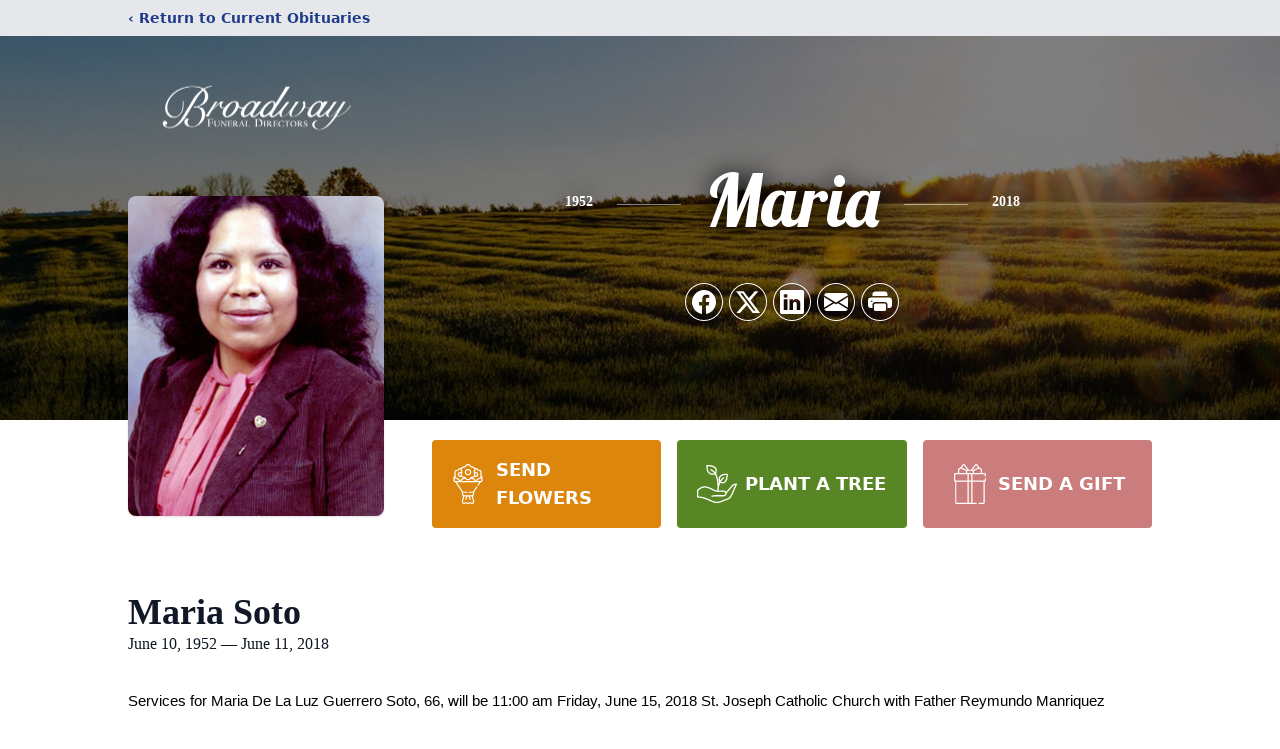

--- FILE ---
content_type: text/html; charset=utf-8
request_url: https://www.google.com/recaptcha/enterprise/anchor?ar=1&k=6Lf4fOMgAAAAAOi5qBK9CqEoM5mwMt71IzTfCLMu&co=aHR0cHM6Ly93d3cuYnJvYWR3YXlmdW5lcmFsZGlyZWN0b3JzLmNvbTo0NDM.&hl=en&type=image&v=N67nZn4AqZkNcbeMu4prBgzg&theme=light&size=invisible&badge=bottomright&anchor-ms=20000&execute-ms=30000&cb=1mpv7ukoexsg
body_size: 48459
content:
<!DOCTYPE HTML><html dir="ltr" lang="en"><head><meta http-equiv="Content-Type" content="text/html; charset=UTF-8">
<meta http-equiv="X-UA-Compatible" content="IE=edge">
<title>reCAPTCHA</title>
<style type="text/css">
/* cyrillic-ext */
@font-face {
  font-family: 'Roboto';
  font-style: normal;
  font-weight: 400;
  font-stretch: 100%;
  src: url(//fonts.gstatic.com/s/roboto/v48/KFO7CnqEu92Fr1ME7kSn66aGLdTylUAMa3GUBHMdazTgWw.woff2) format('woff2');
  unicode-range: U+0460-052F, U+1C80-1C8A, U+20B4, U+2DE0-2DFF, U+A640-A69F, U+FE2E-FE2F;
}
/* cyrillic */
@font-face {
  font-family: 'Roboto';
  font-style: normal;
  font-weight: 400;
  font-stretch: 100%;
  src: url(//fonts.gstatic.com/s/roboto/v48/KFO7CnqEu92Fr1ME7kSn66aGLdTylUAMa3iUBHMdazTgWw.woff2) format('woff2');
  unicode-range: U+0301, U+0400-045F, U+0490-0491, U+04B0-04B1, U+2116;
}
/* greek-ext */
@font-face {
  font-family: 'Roboto';
  font-style: normal;
  font-weight: 400;
  font-stretch: 100%;
  src: url(//fonts.gstatic.com/s/roboto/v48/KFO7CnqEu92Fr1ME7kSn66aGLdTylUAMa3CUBHMdazTgWw.woff2) format('woff2');
  unicode-range: U+1F00-1FFF;
}
/* greek */
@font-face {
  font-family: 'Roboto';
  font-style: normal;
  font-weight: 400;
  font-stretch: 100%;
  src: url(//fonts.gstatic.com/s/roboto/v48/KFO7CnqEu92Fr1ME7kSn66aGLdTylUAMa3-UBHMdazTgWw.woff2) format('woff2');
  unicode-range: U+0370-0377, U+037A-037F, U+0384-038A, U+038C, U+038E-03A1, U+03A3-03FF;
}
/* math */
@font-face {
  font-family: 'Roboto';
  font-style: normal;
  font-weight: 400;
  font-stretch: 100%;
  src: url(//fonts.gstatic.com/s/roboto/v48/KFO7CnqEu92Fr1ME7kSn66aGLdTylUAMawCUBHMdazTgWw.woff2) format('woff2');
  unicode-range: U+0302-0303, U+0305, U+0307-0308, U+0310, U+0312, U+0315, U+031A, U+0326-0327, U+032C, U+032F-0330, U+0332-0333, U+0338, U+033A, U+0346, U+034D, U+0391-03A1, U+03A3-03A9, U+03B1-03C9, U+03D1, U+03D5-03D6, U+03F0-03F1, U+03F4-03F5, U+2016-2017, U+2034-2038, U+203C, U+2040, U+2043, U+2047, U+2050, U+2057, U+205F, U+2070-2071, U+2074-208E, U+2090-209C, U+20D0-20DC, U+20E1, U+20E5-20EF, U+2100-2112, U+2114-2115, U+2117-2121, U+2123-214F, U+2190, U+2192, U+2194-21AE, U+21B0-21E5, U+21F1-21F2, U+21F4-2211, U+2213-2214, U+2216-22FF, U+2308-230B, U+2310, U+2319, U+231C-2321, U+2336-237A, U+237C, U+2395, U+239B-23B7, U+23D0, U+23DC-23E1, U+2474-2475, U+25AF, U+25B3, U+25B7, U+25BD, U+25C1, U+25CA, U+25CC, U+25FB, U+266D-266F, U+27C0-27FF, U+2900-2AFF, U+2B0E-2B11, U+2B30-2B4C, U+2BFE, U+3030, U+FF5B, U+FF5D, U+1D400-1D7FF, U+1EE00-1EEFF;
}
/* symbols */
@font-face {
  font-family: 'Roboto';
  font-style: normal;
  font-weight: 400;
  font-stretch: 100%;
  src: url(//fonts.gstatic.com/s/roboto/v48/KFO7CnqEu92Fr1ME7kSn66aGLdTylUAMaxKUBHMdazTgWw.woff2) format('woff2');
  unicode-range: U+0001-000C, U+000E-001F, U+007F-009F, U+20DD-20E0, U+20E2-20E4, U+2150-218F, U+2190, U+2192, U+2194-2199, U+21AF, U+21E6-21F0, U+21F3, U+2218-2219, U+2299, U+22C4-22C6, U+2300-243F, U+2440-244A, U+2460-24FF, U+25A0-27BF, U+2800-28FF, U+2921-2922, U+2981, U+29BF, U+29EB, U+2B00-2BFF, U+4DC0-4DFF, U+FFF9-FFFB, U+10140-1018E, U+10190-1019C, U+101A0, U+101D0-101FD, U+102E0-102FB, U+10E60-10E7E, U+1D2C0-1D2D3, U+1D2E0-1D37F, U+1F000-1F0FF, U+1F100-1F1AD, U+1F1E6-1F1FF, U+1F30D-1F30F, U+1F315, U+1F31C, U+1F31E, U+1F320-1F32C, U+1F336, U+1F378, U+1F37D, U+1F382, U+1F393-1F39F, U+1F3A7-1F3A8, U+1F3AC-1F3AF, U+1F3C2, U+1F3C4-1F3C6, U+1F3CA-1F3CE, U+1F3D4-1F3E0, U+1F3ED, U+1F3F1-1F3F3, U+1F3F5-1F3F7, U+1F408, U+1F415, U+1F41F, U+1F426, U+1F43F, U+1F441-1F442, U+1F444, U+1F446-1F449, U+1F44C-1F44E, U+1F453, U+1F46A, U+1F47D, U+1F4A3, U+1F4B0, U+1F4B3, U+1F4B9, U+1F4BB, U+1F4BF, U+1F4C8-1F4CB, U+1F4D6, U+1F4DA, U+1F4DF, U+1F4E3-1F4E6, U+1F4EA-1F4ED, U+1F4F7, U+1F4F9-1F4FB, U+1F4FD-1F4FE, U+1F503, U+1F507-1F50B, U+1F50D, U+1F512-1F513, U+1F53E-1F54A, U+1F54F-1F5FA, U+1F610, U+1F650-1F67F, U+1F687, U+1F68D, U+1F691, U+1F694, U+1F698, U+1F6AD, U+1F6B2, U+1F6B9-1F6BA, U+1F6BC, U+1F6C6-1F6CF, U+1F6D3-1F6D7, U+1F6E0-1F6EA, U+1F6F0-1F6F3, U+1F6F7-1F6FC, U+1F700-1F7FF, U+1F800-1F80B, U+1F810-1F847, U+1F850-1F859, U+1F860-1F887, U+1F890-1F8AD, U+1F8B0-1F8BB, U+1F8C0-1F8C1, U+1F900-1F90B, U+1F93B, U+1F946, U+1F984, U+1F996, U+1F9E9, U+1FA00-1FA6F, U+1FA70-1FA7C, U+1FA80-1FA89, U+1FA8F-1FAC6, U+1FACE-1FADC, U+1FADF-1FAE9, U+1FAF0-1FAF8, U+1FB00-1FBFF;
}
/* vietnamese */
@font-face {
  font-family: 'Roboto';
  font-style: normal;
  font-weight: 400;
  font-stretch: 100%;
  src: url(//fonts.gstatic.com/s/roboto/v48/KFO7CnqEu92Fr1ME7kSn66aGLdTylUAMa3OUBHMdazTgWw.woff2) format('woff2');
  unicode-range: U+0102-0103, U+0110-0111, U+0128-0129, U+0168-0169, U+01A0-01A1, U+01AF-01B0, U+0300-0301, U+0303-0304, U+0308-0309, U+0323, U+0329, U+1EA0-1EF9, U+20AB;
}
/* latin-ext */
@font-face {
  font-family: 'Roboto';
  font-style: normal;
  font-weight: 400;
  font-stretch: 100%;
  src: url(//fonts.gstatic.com/s/roboto/v48/KFO7CnqEu92Fr1ME7kSn66aGLdTylUAMa3KUBHMdazTgWw.woff2) format('woff2');
  unicode-range: U+0100-02BA, U+02BD-02C5, U+02C7-02CC, U+02CE-02D7, U+02DD-02FF, U+0304, U+0308, U+0329, U+1D00-1DBF, U+1E00-1E9F, U+1EF2-1EFF, U+2020, U+20A0-20AB, U+20AD-20C0, U+2113, U+2C60-2C7F, U+A720-A7FF;
}
/* latin */
@font-face {
  font-family: 'Roboto';
  font-style: normal;
  font-weight: 400;
  font-stretch: 100%;
  src: url(//fonts.gstatic.com/s/roboto/v48/KFO7CnqEu92Fr1ME7kSn66aGLdTylUAMa3yUBHMdazQ.woff2) format('woff2');
  unicode-range: U+0000-00FF, U+0131, U+0152-0153, U+02BB-02BC, U+02C6, U+02DA, U+02DC, U+0304, U+0308, U+0329, U+2000-206F, U+20AC, U+2122, U+2191, U+2193, U+2212, U+2215, U+FEFF, U+FFFD;
}
/* cyrillic-ext */
@font-face {
  font-family: 'Roboto';
  font-style: normal;
  font-weight: 500;
  font-stretch: 100%;
  src: url(//fonts.gstatic.com/s/roboto/v48/KFO7CnqEu92Fr1ME7kSn66aGLdTylUAMa3GUBHMdazTgWw.woff2) format('woff2');
  unicode-range: U+0460-052F, U+1C80-1C8A, U+20B4, U+2DE0-2DFF, U+A640-A69F, U+FE2E-FE2F;
}
/* cyrillic */
@font-face {
  font-family: 'Roboto';
  font-style: normal;
  font-weight: 500;
  font-stretch: 100%;
  src: url(//fonts.gstatic.com/s/roboto/v48/KFO7CnqEu92Fr1ME7kSn66aGLdTylUAMa3iUBHMdazTgWw.woff2) format('woff2');
  unicode-range: U+0301, U+0400-045F, U+0490-0491, U+04B0-04B1, U+2116;
}
/* greek-ext */
@font-face {
  font-family: 'Roboto';
  font-style: normal;
  font-weight: 500;
  font-stretch: 100%;
  src: url(//fonts.gstatic.com/s/roboto/v48/KFO7CnqEu92Fr1ME7kSn66aGLdTylUAMa3CUBHMdazTgWw.woff2) format('woff2');
  unicode-range: U+1F00-1FFF;
}
/* greek */
@font-face {
  font-family: 'Roboto';
  font-style: normal;
  font-weight: 500;
  font-stretch: 100%;
  src: url(//fonts.gstatic.com/s/roboto/v48/KFO7CnqEu92Fr1ME7kSn66aGLdTylUAMa3-UBHMdazTgWw.woff2) format('woff2');
  unicode-range: U+0370-0377, U+037A-037F, U+0384-038A, U+038C, U+038E-03A1, U+03A3-03FF;
}
/* math */
@font-face {
  font-family: 'Roboto';
  font-style: normal;
  font-weight: 500;
  font-stretch: 100%;
  src: url(//fonts.gstatic.com/s/roboto/v48/KFO7CnqEu92Fr1ME7kSn66aGLdTylUAMawCUBHMdazTgWw.woff2) format('woff2');
  unicode-range: U+0302-0303, U+0305, U+0307-0308, U+0310, U+0312, U+0315, U+031A, U+0326-0327, U+032C, U+032F-0330, U+0332-0333, U+0338, U+033A, U+0346, U+034D, U+0391-03A1, U+03A3-03A9, U+03B1-03C9, U+03D1, U+03D5-03D6, U+03F0-03F1, U+03F4-03F5, U+2016-2017, U+2034-2038, U+203C, U+2040, U+2043, U+2047, U+2050, U+2057, U+205F, U+2070-2071, U+2074-208E, U+2090-209C, U+20D0-20DC, U+20E1, U+20E5-20EF, U+2100-2112, U+2114-2115, U+2117-2121, U+2123-214F, U+2190, U+2192, U+2194-21AE, U+21B0-21E5, U+21F1-21F2, U+21F4-2211, U+2213-2214, U+2216-22FF, U+2308-230B, U+2310, U+2319, U+231C-2321, U+2336-237A, U+237C, U+2395, U+239B-23B7, U+23D0, U+23DC-23E1, U+2474-2475, U+25AF, U+25B3, U+25B7, U+25BD, U+25C1, U+25CA, U+25CC, U+25FB, U+266D-266F, U+27C0-27FF, U+2900-2AFF, U+2B0E-2B11, U+2B30-2B4C, U+2BFE, U+3030, U+FF5B, U+FF5D, U+1D400-1D7FF, U+1EE00-1EEFF;
}
/* symbols */
@font-face {
  font-family: 'Roboto';
  font-style: normal;
  font-weight: 500;
  font-stretch: 100%;
  src: url(//fonts.gstatic.com/s/roboto/v48/KFO7CnqEu92Fr1ME7kSn66aGLdTylUAMaxKUBHMdazTgWw.woff2) format('woff2');
  unicode-range: U+0001-000C, U+000E-001F, U+007F-009F, U+20DD-20E0, U+20E2-20E4, U+2150-218F, U+2190, U+2192, U+2194-2199, U+21AF, U+21E6-21F0, U+21F3, U+2218-2219, U+2299, U+22C4-22C6, U+2300-243F, U+2440-244A, U+2460-24FF, U+25A0-27BF, U+2800-28FF, U+2921-2922, U+2981, U+29BF, U+29EB, U+2B00-2BFF, U+4DC0-4DFF, U+FFF9-FFFB, U+10140-1018E, U+10190-1019C, U+101A0, U+101D0-101FD, U+102E0-102FB, U+10E60-10E7E, U+1D2C0-1D2D3, U+1D2E0-1D37F, U+1F000-1F0FF, U+1F100-1F1AD, U+1F1E6-1F1FF, U+1F30D-1F30F, U+1F315, U+1F31C, U+1F31E, U+1F320-1F32C, U+1F336, U+1F378, U+1F37D, U+1F382, U+1F393-1F39F, U+1F3A7-1F3A8, U+1F3AC-1F3AF, U+1F3C2, U+1F3C4-1F3C6, U+1F3CA-1F3CE, U+1F3D4-1F3E0, U+1F3ED, U+1F3F1-1F3F3, U+1F3F5-1F3F7, U+1F408, U+1F415, U+1F41F, U+1F426, U+1F43F, U+1F441-1F442, U+1F444, U+1F446-1F449, U+1F44C-1F44E, U+1F453, U+1F46A, U+1F47D, U+1F4A3, U+1F4B0, U+1F4B3, U+1F4B9, U+1F4BB, U+1F4BF, U+1F4C8-1F4CB, U+1F4D6, U+1F4DA, U+1F4DF, U+1F4E3-1F4E6, U+1F4EA-1F4ED, U+1F4F7, U+1F4F9-1F4FB, U+1F4FD-1F4FE, U+1F503, U+1F507-1F50B, U+1F50D, U+1F512-1F513, U+1F53E-1F54A, U+1F54F-1F5FA, U+1F610, U+1F650-1F67F, U+1F687, U+1F68D, U+1F691, U+1F694, U+1F698, U+1F6AD, U+1F6B2, U+1F6B9-1F6BA, U+1F6BC, U+1F6C6-1F6CF, U+1F6D3-1F6D7, U+1F6E0-1F6EA, U+1F6F0-1F6F3, U+1F6F7-1F6FC, U+1F700-1F7FF, U+1F800-1F80B, U+1F810-1F847, U+1F850-1F859, U+1F860-1F887, U+1F890-1F8AD, U+1F8B0-1F8BB, U+1F8C0-1F8C1, U+1F900-1F90B, U+1F93B, U+1F946, U+1F984, U+1F996, U+1F9E9, U+1FA00-1FA6F, U+1FA70-1FA7C, U+1FA80-1FA89, U+1FA8F-1FAC6, U+1FACE-1FADC, U+1FADF-1FAE9, U+1FAF0-1FAF8, U+1FB00-1FBFF;
}
/* vietnamese */
@font-face {
  font-family: 'Roboto';
  font-style: normal;
  font-weight: 500;
  font-stretch: 100%;
  src: url(//fonts.gstatic.com/s/roboto/v48/KFO7CnqEu92Fr1ME7kSn66aGLdTylUAMa3OUBHMdazTgWw.woff2) format('woff2');
  unicode-range: U+0102-0103, U+0110-0111, U+0128-0129, U+0168-0169, U+01A0-01A1, U+01AF-01B0, U+0300-0301, U+0303-0304, U+0308-0309, U+0323, U+0329, U+1EA0-1EF9, U+20AB;
}
/* latin-ext */
@font-face {
  font-family: 'Roboto';
  font-style: normal;
  font-weight: 500;
  font-stretch: 100%;
  src: url(//fonts.gstatic.com/s/roboto/v48/KFO7CnqEu92Fr1ME7kSn66aGLdTylUAMa3KUBHMdazTgWw.woff2) format('woff2');
  unicode-range: U+0100-02BA, U+02BD-02C5, U+02C7-02CC, U+02CE-02D7, U+02DD-02FF, U+0304, U+0308, U+0329, U+1D00-1DBF, U+1E00-1E9F, U+1EF2-1EFF, U+2020, U+20A0-20AB, U+20AD-20C0, U+2113, U+2C60-2C7F, U+A720-A7FF;
}
/* latin */
@font-face {
  font-family: 'Roboto';
  font-style: normal;
  font-weight: 500;
  font-stretch: 100%;
  src: url(//fonts.gstatic.com/s/roboto/v48/KFO7CnqEu92Fr1ME7kSn66aGLdTylUAMa3yUBHMdazQ.woff2) format('woff2');
  unicode-range: U+0000-00FF, U+0131, U+0152-0153, U+02BB-02BC, U+02C6, U+02DA, U+02DC, U+0304, U+0308, U+0329, U+2000-206F, U+20AC, U+2122, U+2191, U+2193, U+2212, U+2215, U+FEFF, U+FFFD;
}
/* cyrillic-ext */
@font-face {
  font-family: 'Roboto';
  font-style: normal;
  font-weight: 900;
  font-stretch: 100%;
  src: url(//fonts.gstatic.com/s/roboto/v48/KFO7CnqEu92Fr1ME7kSn66aGLdTylUAMa3GUBHMdazTgWw.woff2) format('woff2');
  unicode-range: U+0460-052F, U+1C80-1C8A, U+20B4, U+2DE0-2DFF, U+A640-A69F, U+FE2E-FE2F;
}
/* cyrillic */
@font-face {
  font-family: 'Roboto';
  font-style: normal;
  font-weight: 900;
  font-stretch: 100%;
  src: url(//fonts.gstatic.com/s/roboto/v48/KFO7CnqEu92Fr1ME7kSn66aGLdTylUAMa3iUBHMdazTgWw.woff2) format('woff2');
  unicode-range: U+0301, U+0400-045F, U+0490-0491, U+04B0-04B1, U+2116;
}
/* greek-ext */
@font-face {
  font-family: 'Roboto';
  font-style: normal;
  font-weight: 900;
  font-stretch: 100%;
  src: url(//fonts.gstatic.com/s/roboto/v48/KFO7CnqEu92Fr1ME7kSn66aGLdTylUAMa3CUBHMdazTgWw.woff2) format('woff2');
  unicode-range: U+1F00-1FFF;
}
/* greek */
@font-face {
  font-family: 'Roboto';
  font-style: normal;
  font-weight: 900;
  font-stretch: 100%;
  src: url(//fonts.gstatic.com/s/roboto/v48/KFO7CnqEu92Fr1ME7kSn66aGLdTylUAMa3-UBHMdazTgWw.woff2) format('woff2');
  unicode-range: U+0370-0377, U+037A-037F, U+0384-038A, U+038C, U+038E-03A1, U+03A3-03FF;
}
/* math */
@font-face {
  font-family: 'Roboto';
  font-style: normal;
  font-weight: 900;
  font-stretch: 100%;
  src: url(//fonts.gstatic.com/s/roboto/v48/KFO7CnqEu92Fr1ME7kSn66aGLdTylUAMawCUBHMdazTgWw.woff2) format('woff2');
  unicode-range: U+0302-0303, U+0305, U+0307-0308, U+0310, U+0312, U+0315, U+031A, U+0326-0327, U+032C, U+032F-0330, U+0332-0333, U+0338, U+033A, U+0346, U+034D, U+0391-03A1, U+03A3-03A9, U+03B1-03C9, U+03D1, U+03D5-03D6, U+03F0-03F1, U+03F4-03F5, U+2016-2017, U+2034-2038, U+203C, U+2040, U+2043, U+2047, U+2050, U+2057, U+205F, U+2070-2071, U+2074-208E, U+2090-209C, U+20D0-20DC, U+20E1, U+20E5-20EF, U+2100-2112, U+2114-2115, U+2117-2121, U+2123-214F, U+2190, U+2192, U+2194-21AE, U+21B0-21E5, U+21F1-21F2, U+21F4-2211, U+2213-2214, U+2216-22FF, U+2308-230B, U+2310, U+2319, U+231C-2321, U+2336-237A, U+237C, U+2395, U+239B-23B7, U+23D0, U+23DC-23E1, U+2474-2475, U+25AF, U+25B3, U+25B7, U+25BD, U+25C1, U+25CA, U+25CC, U+25FB, U+266D-266F, U+27C0-27FF, U+2900-2AFF, U+2B0E-2B11, U+2B30-2B4C, U+2BFE, U+3030, U+FF5B, U+FF5D, U+1D400-1D7FF, U+1EE00-1EEFF;
}
/* symbols */
@font-face {
  font-family: 'Roboto';
  font-style: normal;
  font-weight: 900;
  font-stretch: 100%;
  src: url(//fonts.gstatic.com/s/roboto/v48/KFO7CnqEu92Fr1ME7kSn66aGLdTylUAMaxKUBHMdazTgWw.woff2) format('woff2');
  unicode-range: U+0001-000C, U+000E-001F, U+007F-009F, U+20DD-20E0, U+20E2-20E4, U+2150-218F, U+2190, U+2192, U+2194-2199, U+21AF, U+21E6-21F0, U+21F3, U+2218-2219, U+2299, U+22C4-22C6, U+2300-243F, U+2440-244A, U+2460-24FF, U+25A0-27BF, U+2800-28FF, U+2921-2922, U+2981, U+29BF, U+29EB, U+2B00-2BFF, U+4DC0-4DFF, U+FFF9-FFFB, U+10140-1018E, U+10190-1019C, U+101A0, U+101D0-101FD, U+102E0-102FB, U+10E60-10E7E, U+1D2C0-1D2D3, U+1D2E0-1D37F, U+1F000-1F0FF, U+1F100-1F1AD, U+1F1E6-1F1FF, U+1F30D-1F30F, U+1F315, U+1F31C, U+1F31E, U+1F320-1F32C, U+1F336, U+1F378, U+1F37D, U+1F382, U+1F393-1F39F, U+1F3A7-1F3A8, U+1F3AC-1F3AF, U+1F3C2, U+1F3C4-1F3C6, U+1F3CA-1F3CE, U+1F3D4-1F3E0, U+1F3ED, U+1F3F1-1F3F3, U+1F3F5-1F3F7, U+1F408, U+1F415, U+1F41F, U+1F426, U+1F43F, U+1F441-1F442, U+1F444, U+1F446-1F449, U+1F44C-1F44E, U+1F453, U+1F46A, U+1F47D, U+1F4A3, U+1F4B0, U+1F4B3, U+1F4B9, U+1F4BB, U+1F4BF, U+1F4C8-1F4CB, U+1F4D6, U+1F4DA, U+1F4DF, U+1F4E3-1F4E6, U+1F4EA-1F4ED, U+1F4F7, U+1F4F9-1F4FB, U+1F4FD-1F4FE, U+1F503, U+1F507-1F50B, U+1F50D, U+1F512-1F513, U+1F53E-1F54A, U+1F54F-1F5FA, U+1F610, U+1F650-1F67F, U+1F687, U+1F68D, U+1F691, U+1F694, U+1F698, U+1F6AD, U+1F6B2, U+1F6B9-1F6BA, U+1F6BC, U+1F6C6-1F6CF, U+1F6D3-1F6D7, U+1F6E0-1F6EA, U+1F6F0-1F6F3, U+1F6F7-1F6FC, U+1F700-1F7FF, U+1F800-1F80B, U+1F810-1F847, U+1F850-1F859, U+1F860-1F887, U+1F890-1F8AD, U+1F8B0-1F8BB, U+1F8C0-1F8C1, U+1F900-1F90B, U+1F93B, U+1F946, U+1F984, U+1F996, U+1F9E9, U+1FA00-1FA6F, U+1FA70-1FA7C, U+1FA80-1FA89, U+1FA8F-1FAC6, U+1FACE-1FADC, U+1FADF-1FAE9, U+1FAF0-1FAF8, U+1FB00-1FBFF;
}
/* vietnamese */
@font-face {
  font-family: 'Roboto';
  font-style: normal;
  font-weight: 900;
  font-stretch: 100%;
  src: url(//fonts.gstatic.com/s/roboto/v48/KFO7CnqEu92Fr1ME7kSn66aGLdTylUAMa3OUBHMdazTgWw.woff2) format('woff2');
  unicode-range: U+0102-0103, U+0110-0111, U+0128-0129, U+0168-0169, U+01A0-01A1, U+01AF-01B0, U+0300-0301, U+0303-0304, U+0308-0309, U+0323, U+0329, U+1EA0-1EF9, U+20AB;
}
/* latin-ext */
@font-face {
  font-family: 'Roboto';
  font-style: normal;
  font-weight: 900;
  font-stretch: 100%;
  src: url(//fonts.gstatic.com/s/roboto/v48/KFO7CnqEu92Fr1ME7kSn66aGLdTylUAMa3KUBHMdazTgWw.woff2) format('woff2');
  unicode-range: U+0100-02BA, U+02BD-02C5, U+02C7-02CC, U+02CE-02D7, U+02DD-02FF, U+0304, U+0308, U+0329, U+1D00-1DBF, U+1E00-1E9F, U+1EF2-1EFF, U+2020, U+20A0-20AB, U+20AD-20C0, U+2113, U+2C60-2C7F, U+A720-A7FF;
}
/* latin */
@font-face {
  font-family: 'Roboto';
  font-style: normal;
  font-weight: 900;
  font-stretch: 100%;
  src: url(//fonts.gstatic.com/s/roboto/v48/KFO7CnqEu92Fr1ME7kSn66aGLdTylUAMa3yUBHMdazQ.woff2) format('woff2');
  unicode-range: U+0000-00FF, U+0131, U+0152-0153, U+02BB-02BC, U+02C6, U+02DA, U+02DC, U+0304, U+0308, U+0329, U+2000-206F, U+20AC, U+2122, U+2191, U+2193, U+2212, U+2215, U+FEFF, U+FFFD;
}

</style>
<link rel="stylesheet" type="text/css" href="https://www.gstatic.com/recaptcha/releases/N67nZn4AqZkNcbeMu4prBgzg/styles__ltr.css">
<script nonce="xMIfuTfF9tpjb43j5YkwPw" type="text/javascript">window['__recaptcha_api'] = 'https://www.google.com/recaptcha/enterprise/';</script>
<script type="text/javascript" src="https://www.gstatic.com/recaptcha/releases/N67nZn4AqZkNcbeMu4prBgzg/recaptcha__en.js" nonce="xMIfuTfF9tpjb43j5YkwPw">
      
    </script></head>
<body><div id="rc-anchor-alert" class="rc-anchor-alert"></div>
<input type="hidden" id="recaptcha-token" value="[base64]">
<script type="text/javascript" nonce="xMIfuTfF9tpjb43j5YkwPw">
      recaptcha.anchor.Main.init("[\x22ainput\x22,[\x22bgdata\x22,\x22\x22,\[base64]/[base64]/[base64]/bmV3IHJbeF0oY1swXSk6RT09Mj9uZXcgclt4XShjWzBdLGNbMV0pOkU9PTM/bmV3IHJbeF0oY1swXSxjWzFdLGNbMl0pOkU9PTQ/[base64]/[base64]/[base64]/[base64]/[base64]/[base64]/[base64]/[base64]\x22,\[base64]\x22,\x22KcOWe8KgYMKCdsOjChxLW8OBw7TDtMOowrDCpcKHbVRYbMKAVkdPwrDDssK/wrPCjMKFLcOPGAlWVAYOc3tSb8OAUMKZwrvCnMKWwqgtw4TCqMOtw6B7fcOeUsOzbsOdw6sOw5/ChMOVwobDsMOswrQ5JUPChnzChcORZ3nCp8K1w7bDtybDr0bCncK6wo1aJ8OvXMOMw7PCnybDkhZ5wo/Dk8K7UcO9w5bDvsOBw7R3MMOtw5rDhMOMN8KmwpdqdMKASxHDk8Kqw7fCiycSw5/DvsKTaGfDm2XDs8KVw690w4oaGsKRw55GesOtdyzCvMK/FC7CoHbDiw5jcMOKSFnDk1zClh/[base64]/[base64]/woFLag8CwoHDp0bCsypCU8KScsKbwprCicOIw4UIwoLCk8K4w6MbQhdNESZ2wr9Tw47Do8O5fMKEOjfCjcKFwqPDtMObLMOddcOeFMKTUMK8aDrDhBjCqwHDqk3CksOWDwzDhnXDv8K9w4EnwoLDiQNVwr/[base64]/VsOwXRTDosOXIhTDhmHCgUnCocK7wqfClMKODwjCuMODEz8tw4QJJQJZw4cbRTjCiTXDrTs1LcOaXsKOw4bDgWnDnMO+w73Ck1DDhHDDsWLDosK/w7Bgw4kwL289BsKxwqrCnyXCu8OiwpXCiycNBEROfQzDsHtgw7DDiAZLwrFIL3HCqMK4w5bDq8Oia1nDolXCgsKzO8OaBkgZwo7Dg8OWwqzCnFcrG8OnIsKHwrDCslTCiAPCukfCtTTCiQVUDsKmC3p5JVQGwpREY8ONw6k6U8KqbAogZ2LDnB/CmcK9NyLCvQodYcKYK2zDo8OcKmzDjsOmT8ObGR0gw7bCvsOzQT/Dq8OWUB7DjAE3w4BpwqxRw4cCwowKw4w+ZXHCoHvCucKcWhc4GkPCosKQwqtrLAbCiMO7NjLCtyrDg8KhLcKhAcOwBsOHwrR7wqvDpjjCgxPDswAXw7TCtMKhVAN1w65NZMOXFMOTw7xyOsOJOVpuS01fw40EDAXDiQDCvsO3MG/[base64]/w4PDoyPDq8O6bw1nGRfDisK1wqI4w5EcwqjDhEpjQcKAE8KwVFvCmVwLwqLDkcObwrQtwpRkdMOlw4Fvw7MIwqcdd8K3w7nDjsK3JsOcL1/CpB1IwpHCuD7DgcKdw40XNsK8w4zCtCcMNl/DhBFgPm7DjUl6w7HCq8O3w4o5QA0cKMOUwqDDrMOuVsKfw6t4woUqacOawrApZcKSMGAQB0pDwrTCn8OfwovCsMOUDDAEwoEeesKyRA/CjUDCm8KcwrwbI0oWwq1Cw6VxOsOHPcOPw6cNQF5dXSvCtsOcasOeWMKHMsOCw5EVwo8swozCu8KPw7g2IUDCrsK9w7o/GEHCu8Orw7/CkcOYw4xrwpdccm7DiTPCrjXCjcORw7nCki8sUsKCwqDDilRDfBbCsSgPwqNONcKod3dqRUDDhGlFw6Bjwp/DhBnDs2ckwrJSFlHCulLCnsOywoMFY2/[base64]/DigzCmnTDqm0dKyxfwqvDsHcsDWPCiVHDksOILSs4wrcmFVUDL8KDRcKyYFLDvWHClcOTw6B6w5tRKE0pw64wwr3DpRrDtzxBFcKReyI0w4QfSMK/HMOfw4XCpzNAwpNOw5TChErCi03DjsOgc3vDlSTDq1VBw6olcXDDisOVwrEcFcOtw5/DmHHCunLCuwZsd8KML8Orc8OtLRgBPX5mwrMiwr/[base64]/Ct8K7woQAw5TDrCDDlMKgwrHDssOBw5rCt8OOU8KcAMKFYkgIw4wRw7xWL03Dj3DCpm/Ch8OFw5AcMsK0VUgswqMiIMOiGDckw4jDncKAw7vCvMKRw7oVZcOJwqPDj0LDpMOJQcO3DxHClcOuXQLCrsK6w59SwrTChMOxw4RSBGHDgcObRmQ9woPCiiZ6wpnDmBJeLGl/w7cOwoIRS8KnA3vCqgzDh8KmwqHCv19yw4XDgcKBw6jCjcOGfMOdWGjDkcK6w57CnsOLw5hmw6TCpgtdKFcow6HCvsKeOgYrJsK0w7tYbW/ChcOFK2jCp2xIw64xwqhqw7ZIFy08w4/[base64]/BMKBOVQvw7TDicO/CMONwo5rw4w+w7jDlB3DrUQZGCjDpsKsQ8K1w4AIw53Dkn7DvQhNwpLClH/CpcOnfFw2Hg9FcmTCl05kwrzDq0TDrcOGw5rDugvDvMOaacKPwqbCqcOsJ8KSBWXDqiYOJsOhZGDDocOqQcKsO8Kqw6fCoMK5wpEowrjCrErClBAnZlNocV/Dq2HDm8KJUcOww5HDlcOjwp3Cp8KLwoBlRnQtECItSEELQsOwwq/Cj1LDpn8Nw6Rtw5DCgsOsw5xHwqHDqcOQcA4Aw40cbsKTRQPDucO/JsKDZjBEw73DmxHCr8KYZksONcOKwoPDoh0DwrzDu8Ogw4NLw5bCiwZkHMKgbsOFTU7ClMK/BXNswoBcXMOGHU/[base64]/[base64]/wqLDiyvDg03DoBU/wrXCrFDDk20RLsOkF8OqwrjDuiXDoyPDrsKCwq0LwoVOIsOSwowZw78ZYsOJwoRKVMOQbHJbOsOpB8OodwFew5gZwprCvMOswqVAwpXCpDLDszFNdAnCqj/DhcKdw518wp/DlBXCqTNgwqvCusKBw4vCpAwIwr/DgFPCu8KGaMOyw5zDqMKdwp/Dpk0JwoJDwrHCr8OxFcKmwrPCrzlsCDBqbsKVwp1KXA8GwogfR8KLw6zCoMOZMifDvsODUMK7TcK6JhY1wo7Ch8OtbW/CvcOQKmzDhcOhesKYwqp/bSfCu8O6w5XDucOtBcKow4snw7hBLDEpKFhJw4bCpcOrQkYeHsO0w5TCq8OawqFkwp/Dv19oJMKlw6V+IzDCocK3w6fDqyXDpyHDocKIw7oVcSR1w4c6w5PDkMKkw7V7wo/DgmRjwrrCuMO8HEd5wqthw4Q5w5oNw7wkAMK0wo5sBEtkAHbDqVlFQnIOwqvCoWBTI0bDozbDq8KmAcOmElXCi30uK8KIwq/CoR07w5nCuC3CuMOMU8KdPCcDaMKIwromw6cbd8OweMOpJ3TDrsKaRHM2wq/[base64]/DqEzCo8OvwpIKw6gMwrXCpcONfMO7XBHClsK9wq0pw7htw7l9w6lhw60vwrhuw4ImIkxowroWL2hJRm7DqzkFwoDDmsOkw7vCmMKWF8OqFMOswrBtwrx4KHPCqxxIKys3w5XDjgsbwr/DtcKrw61taWVgw43CscKfbizCp8K8PcOiNAnDrGtJEzDDhMOtbEBnP8KFPHHCsMK4KsKWJgbDsnQNw6bDh8OiQMOSwpPDixDCucKqSk/CnUlGwqV9wopHwqZXc8ONWVcJSRtFw5gHdT/DtcKFHcO7wrrDncKVwrhlBDHDs2rDvEVSbA7Di8OuBsK3wqUcFMK0P8KnGcKewrs3DyAZVAPCksObw582wrjClcKYw5tywrI5w6gYL8KLw6BjQ8K1wp5mHzTDq0RWPmnDqEPCnlh/wqzCqQjClcKcw7bChGYyXcOyC15IQcKlfsOawrnCkcObw7Yuwr3CrMOnWhDDhFVAw5/DklZAIsKaw4Zrw7nCrBvDmgdrfh1kw77DvcOzw4huwrokw5TCn8KTJyvDsMKewp4iwp8HKcOYSlPCucOTw73ChMOzwqfCpUAnw6fDpDUzwrwxcC/Cr8OzBXRMfgYQJsOgYMOhGnZQFsK1w7fCvVFhwpAWNWHDtEFkw47Cr3rDm8KlfVxNwqrCknl0wqjChhpEZmDDuxTCnRzCh8ObwqDDv8OWcWPDuSTDisObXW9Nw47DnStdwrQnU8KGMsOybklgwqdhYsKVEEATwrY6wq/DqMKHPcOWXSnCsRDCl3vDoUTDv8OTw6fDj8KfwrxuO8ORPzZxTX0uFifCvkDCjS/CuFTDu04DJsKWDcKfwqbCrwHDv3DDr8K8W1rDqsKuPMOJwrrDmcKncsOFTsKyw6s3FGsCw4/DnCnCuMKXw77DgC3CmXjDiCdJw6/[base64]/DicOyYjFkw67DhMKNHFR/OsOkcQwwwoAww495MMOYw5DCpxM0wpMBLlrDpD7DksOcw7EmN8OcQsOmwo0EQy/[base64]/[base64]/DgsKfwoTDv8K8wpdQSwDCqmxCwq8PHcOZw5/CuHZkHmbCmMKjOsOvMxEOw4HCqXLCgklOwoFjw77Cm8O8Tj9uK3JUcMKdeMKIasK5w6HCpsOewoo3wpotdXLCpMOoJTIYwpLDpMKqYC4mTcK8U3rCqzRVw6gIBMOOw74Wwr5yGVtvEEZmw6sIK8KUw7jDsTk9VRDCpcKJS2/[base64]/BwjDrgTCpsKuN1zCvsKjw4TCjmAZO8OIJlXDuMKtRMOSJ8K0w7o2wqRdwrzCu8KUwoLCrcK0woo5wpTCk8OswoDDpGfDt0VnXz9uSxxgw6ZiLcOOwqd2wobDiGEODn3CglEIw6MkwpZgw6HDmDfCnkIbw6LCrn4jwrPDgmDDs0tJwo92w6UEwqo9Om/CgcKHUcOKwrnCh8ONwrt/wosTNSEKX2t1RmvDsAcgR8KSw77ClSl8ORzCsnEmaMKjwrHDp8KzY8KXw7lww55/wqvCqxw+w4x6fk9zVxoLAcOhJsKPwqhWwprCtsKowrpIUsK5wqB9VMOSw41wMjg0wrd7w4zCvMO6LsOYwo3DnsO/w67CucOGVWAoHwfCpRtqb8OjwqbDhiTClSvDkxrCvsObwqUvOQbDrmnDrsKgZsOCw75qw6kPw5/Cr8OrwoVJZGfDkDNEXn4nwonDosOkA8Oxwq3DtTl2wqoKLQ/Dl8O/A8OBMMKzf8Kew77CnTBKw6XCucOqwoxmwqTCnGrCtMKZRcO+wrpVwrXCmirCnWRjRhXCrMKCw5ZREELCtn/DksKae0LDsjsYJyjDkRvDg8OTw7I1XXdnP8Orw4vCnzddwqDCpMO4w7A8wpNEw5AswpgAMsKbwp/Dj8OEw4sLBQ09WcKoK2DCp8K0UcKDw4ccwpM9w4lbb2wIwoDCo8OLw7nDpXQvw4F/wpdgw4IIwpHDtmrDuQzDr8KmFwvCnsOgYHPCv8KCdXPDpcOiP2N4VUR9wpDDkT0AwoQLw4JEw6FSw5Jkai/CilosPcOfw6XDqsOtQ8KwXjrDuUUVw5cKwpPDrsOYTFkNw7zDqsOvD3zDt8ORw6DCp2/Di8KAwqkJNcKMwpFlegTDmsKmwp/DmBXChSrDtcOmXGbCj8O8e2XDrsKTw70iwrjCoisFwqfCmWTCpDfCg8ORw6fDunMjw73DrsKnwqfDh2vCs8Kqw6PDscOIecKKJCAbAcOcSUhBKU8gw5hcwpzDtgbCribDmMOUSgvDpxLDjcOyCcKgw4zCiMOcw4c3w4PDjX7CkWQXaGkMw7/[base64]/Cr8Oaw7VnTcKIMMK2w60KMMKIw4jDlFYvw77CiRzDjxoTEyBOwrIhT8KUw4TDiHPDv8Kdwo7DkCgCI8OTRcK7DXHDoCHCmDgtCX7DtE5hK8OfFFLDq8OCwpQOIFfCjn/DlinCh8OBBcKGOMKow6fDvcOBwpYGKF92wp/[base64]/ZGA1SAtSwo0TagpHw5zDhCjCvjHDkyzDggtoNMONHGwWw4F8wonCv8Kzw6TDncO1Z2RWw7zDnAVTw7cmfCJ+dCbCiRLCunPCt8OYwo1gw4PDhcO/w7xZWTl9ScKiw5/CtSrCs0zCrMOaJcKowqDCilzClcKiPsKvw6AxGVgGQsOHwq90AxXDu8OMAMKBwobDnDA1QArDvyY3woxZw7fDsyTCrBY6wqXDusKQw4YXwrDClHQ7KMO7eWEowoFRM8KTUgbCmMKnTAnDoV0dwptOHsKmdMKxw5Q/cMKAanvDnnJpwp4uwq9DCT1QccOkdsKCwo4SY8KcYMK4VlNww7fDoUPDtsOMwpheKzgkMwhEw7jDiMOTwpTCg8OqfkrDh0NXd8Kaw6AHVMOXw4/Chjkiw5TCs8KKTh4Zw7Yod8O2AMKjwrRsNFLDm2hsQcOUPFfDmMKvNsOYYGbDsmnDkMOARAoVw4p7wq3DjwfCmg3DiRzCrcOPwqjChsKhP8OTw59rJcOQwpU+wplmQ8OvOjPCsyolwqbDjsKyw7HDr0nCqHrCsjtoHsOpaMKkJhfClMOhwpJzwrkbAQDCqSDCpsKuwo/Cr8KGwr3Dk8KcwrfCsnPDhCMzNCjCuhxFw6LDoMOMJGIdKQpJw6TCt8Oiw709X8OYacOySE4kwpDDi8O8w5bClsKrGg/Cl8Kgw7R0w6DCjgMbJcKhw4xqKiLDqMOMO8O/[base64]/woM8OsKkw7BRNHfClkXCo0olwprDoGLDn2TCjcOEYMOgwqIbwoLClVfCmEHDhcKgOADDu8OqGcK2wpHDnW9HO3/[base64]/wqZCwohXUMOGFAdHwp/DrMKHc8OOwqoTOgXChSrCoSbClEkYVS3Co1DDvsOqYAUjw4N4w43Dm2ByWmcgZcKFAHjCocKla8Kfwp56XsOVw5Upw4fDpMOGw68Pw7Aiw5AVXcOHw6wuBh/DiAtwwqMQw5TCqMOzFRQFUsOkNg/DoC/CixtCVgURw4EkwpzDgFnCvwzDtVguwpLDrSfCgHV6wq4jwqXCuBHDiMKCw5IxKnI7PsOBw5rDu8OJwrXDrcOQw4LCq2oTesO/w71xw47DrsK8NEVhwqvDuE8iVsKxw73CvsOefsOQwrY/AcOQCMKPSGhZw6IqKcOew7/DkSbCisOPajogchYbw7XDmT5fwrPDvBJPAMKKw6liFcOSwpvCkn/DrcOzwpPDqWpLIAXDqcKcEQLDqWhveiHDjsKmw5DDh8KvwrzDuzvCkMKcACfCkMKpwokKwrLDsE9Tw6U9QsK8UMKTw6/[base64]/DuMKFw47DjWfCmsKwJEslQEXCmcKFwqjDjsK9Q8OJEsKLw4XCgX7DicKyKHDCoMKqIcOywqfDksOPHyfCmirDplzDp8OGf8OCacOLeMOLwogpNsKzwq/CmMO5VCnCkzUEwqrCnHIjwqdyw6jDjsKzw4QQKcOUwr/DmmnDsGTDucKxIl5YXMO3w4PDvsOGFnJPw4/CjsKdw4ZfMMOww4nDv316w4nDtCocwozDkRMYwr1IHsK5wpcJw7RoEsOPPWLCuQUcZcKFwqjCpMOiw5LCjsOAw4ViRjHCucOcwr/[base64]/CgsKpw59dwpnDpMOtQcOOwobCrcO9VVrCmsKIwoMew4Arw5RwZW1SwotpJFcGYsKlL13CtlgHLW4Nw7DDq8OAb8ODdMOIw6BCw6pQw6zDqMKywqnDqsOTIVPCr2TDkXZkQT7CgMK/wrsVQBx+w7PCvgRGwpfCgMOyDMOmwoBIwpZ2wp8Nw4hfw4bCgVDDo3jCkgjDuFzCmS1bB8KbF8KheGXDrgPDnls7IcKow7bCh8Kew4ZIc8KjXMOewovCk8K0NUDDhcOHwr8QwohGw5rCksOObU/CksKXCMOtw7/CicKQwqURwr88AiDDhMKxU23Cqx/Ch3MzSmZ8bsOPw6zCoUxHKU3DpsKnDMOPB8OPDwsYYGwIIwLCpVHDj8Ktw7LCg8KewrR+wqbDoBXCvF/CsD/Co8OAw6nClcO6w7sSwrQ9YRVXbXJ7w4HDnE3DkyzCkgLClMKJOQZIWE5zwrsxwrhNa8KCw5ojOnrCjsKfw7HCh8K0VMO2ZcKsw5TCk8KgwrvDjSrCk8OOw4vDpcKwGG4TwpDCsMOQwqrDly5qw5nDtcKBw7rDlRVXw7s5LMK0WhnCosKgwoEtY8O/L3rDpXM+Dh9zQMKsw7BBClLDtjXDgARKZGNIYBzDvcODwo3Cl0rCjhwMZTd/wqA5CXMswp7Dh8KBwr9jw4B/w7TDtMKhwqUgw50kwovDpS7CmT7Cq8K9wq/DlR/[base64]/DuxjDr8OMwq14w47DuQYqw7xrwpRjTMKgwpLDtlDDicKDO8ObFnhcS8KLQQXCmsO+TTpyGsK6IMKiw4VVwpHCnw9KN8OxwpIZMw/DlcKnw63DusK6wrV/w6rCvFE3R8KXw4xgZSTDu8KKXcK7wpjDvMO/[base64]/[base64]/NmDCmgbDnA7CrDpbLcKZI1HDvTZOw4E4w41twprCtzk4wqplwobCgMKgw7xDwr/Di8K2NTZoeMKvd8OCHsKvwpjCkQnCuijChn8cwrnCtRLDpU0WV8Kzw5XClcKew43Cr8O9w77CrcOHSsKBwobDi1PDtBnDscOSSsKUNsKLFgllw6XClGLDr8OSDsOoYsKCDQoqTMOJdcOjYjnDsgRbHMK5w7vDqsO6w6zCmnYMw4wAw4YYwoxywpPCiRTDngpLw7/Dsh/[base64]/[base64]/CjE9rX8KhwqfCvcK1QsOAw77CnsK2woVmd055MsKcI8KFwp8Se8OtGMOBVcO+w7HDsQHCo0zDuMOPwpHDh8Kow753RMKuw5PDox0sXz/CpyNnw70JwoF7wrXDl2/CosKHwp3Dv1JTwpnCp8OrJXvClMOQwo4AwrXCtS1Xw7pvwrQnw5h1w7fDrsKsScOkwoAewpwJJcOwXMOBTnPDmlrCm8OqL8K+YMKSw4xLw5VpSMO9w6E2w4law7AfE8KWw5zCtsOmUk4Dw7gwwp/DgMOcDcOew7PClsKCwrtGwqHDrMKaw4rDqcK2PFIfwqFpwrldNVRMwr9yJMOgYcONwohzw4pCwr/[base64]/AAHChcKHJG9Lw4VURT5Jw7okDRBXKcKfwrvCrRcQKMOmcsOrUMKww4lXw4/Dpwxcw6vCsMOnbcKmJMK6P8OPwpUIFTbCpzrCi8KHHsKIMBXCh152JSNhw4sDw6TDi8Kyw4B8W8OLwql8w5vCgRtLwo/DmhvDucOOKiJFwqdzLkFWw4LCqGvDicKLPMKRVzYUesOWwrbCrAfCgsK3Z8KAwqvCnHzDkEo/[base64]/w6UVEgQnw5DDlsK0RlTCn8Oxw7Baw4bCgUQSwpYRM8KCwqzCusO5EcK/HHXCvRV5W1zCksO4FmzCnhfDjsKGwqvCtMOTw5owFTDCg1nDo3sRw7w7ScOcGsOVHmrDkMOhwoQiwpU/KWXCjmPCm8KOLRNQLwoIOnPCpcOcwpUdw5zDs8KKwrwiWAVpDBomccO/UMObwocqKsKSw79Hw7V4wrzCmizDgjjCtMKnb2Uqw6rCrwlywoPDhsKBw5NNw7cbNcOzwqltCsOFw7pew63DoMO0asKow4zDtsOoTMKyJMKFb8K0LnbCpRvDkylPw6fCmzh/ETvCgcO3NMOwwpB9w60udsOBwonDj8KUXwTCnwlzw4jDiRTDsQEdwpNbw6HDiFogdyYJw5/[base64]/CpAzCpsOaesOLZcKdw7kfwovCqgwkOkdlw6tLwpZyBktzf1RTw5QawqV0w7jDmUQmQXPCi8KLw6VMw7Axw5nCk8K+wpHDr8K+a8OtXC90wqNewoN6w5FVw5sgwrvDuWPCpGbClcOAw4psNkojwpHDlMKkdsO+W3lmwrISIlxSTcObejQdXcKJfsOiw4rDpMK/[base64]/ccK2esKow70aGADDp8OowrcQD8KwDMO4an3DhMK4w584F1cUeB/Chz/DjMO3IRLDlnNaw6nCgBrDvx/CkMK3JgjDhFHCsMOIa30dw7MFw79AVcKQUXFsw43CgWXCtsKCP3PCtHTCvGt9wrvDkRfCgcOXwqLDvghvG8OmUcKHwqwxUsKPw4QZTsKdwoTDpwhza34NPEHCrwlcwosFV0cebykDw5Mzwq3DmB5pPsOkQTDDtAnDjnfDqMKKVcKfw6VyZCZAwpgQWXUZSMOjSUMSwo/DpwBYwq13TcKuGRUCN8ORw4PDvMOIwr7DqsOzTsKLwrUgbsOGw5nDsMO3w4nDlEc3BD/Cqhp5wq/DjkjDgQsDw4gGMcOnwq7DsMOAw7/Ci8OPEibDjjs3w5nDssOvC8Osw7cKw6/DikPDgn7DkFPCk0YfXsOJeDzDiSt3w6nDgHAcwpFjw50rOmbDh8KyLsKaT8OFfMOTe8KVTsOGWQh8AcKGc8OAQkNAw5rCryHCrF/[base64]/wrPDi8OKcQTCs8O4w5rCksOJLADCtsKDwq/CknbDoF3DssOVdxILRsK3w7sbw4/DvEzDjsOLHsKcX1rDli3Dg8K0G8OsMW8lw7kEasKUwq1cOMKkXmESwp3CvsOnwoJxwpArUz3DqH8iwoTDuMOCwqbDs8KDwrJFFTHCrcOGA0YRw5fDrMK3ABcwD8OGwo/CrD/DocOhZkQowrTClMKnHsO2b0nCh8O7w4vDj8Klw43Dh055w55GfklYwpp4D2sKNSDClsOnfj7CtVXCmBTDrMONOhPDhsKWMDbCgUjCgGZrIcOMwqnClnXDu1cMPk7Dt2/DjMKCwrhnOGMgV8OicMKkwo7CvsOIBw3DshvDgsOcLMOQwo/[base64]/Dt8ObCsKcw5/DksOhOsOHwrDCssKxw6bDmy0kCRl2w5zCsBvDiGIhw6QAORxZwrIZQsODwrYjwqHDrsKdA8KEBnoXOnjDuMOyBT0BCsKbwqcyBsKKw43DjnwGc8KlMsOUw7nDkzrDgsOAw7xaKsOgw7bDuApCwqzCt8OZwrkwXDZ1d8OTKB/Dj3Z6wqJ9w57CpyDCnxjDpcKmw5EvwrzDtnDCkMK7w7TCsBvDqMKxRcO1w5QGd0jCisKjZTIOwpZlw5PCqMKrw73DncOYRcK6wrl9RTvDosOUScKgb8OWcMO1wofCt3XCl8K9w4vCj0pCHBAcw6FkUxXDiMKJEXBnNUBfw4x3w7jCl8OgBi7CgsOSPH7DucO+w6/Cq1nDrsKYc8KDesOyw7kSwoxvw5XCqS7DuHfDtsKOw5NAA3dvZ8OWwonDnnrCjsK0WRbComNvwqbDo8OcwpQ2wqrDtMOCwqHDkE/CiHo8YVzCgwJnIcK5UsOHw59IQMKXccOsGxwiw73CssO1OhHCjcOPw6QgX0HDnMOvw51hw5UsLsOdEMKSCRXChlN+KMK4w6vDlyBZUcOyQsOIw64sYsO+woIRBF4/wrsWMD3CrcO8w7RxZRTDtnlTAjbDiTYjLsKDworDuyIfw4PCnMKhw5oTUcKVw6LDqsO0JMOzw7rDuA3DkB4BKsKSwqkqw5lcLcK3woIRYMKNw77Cl21YMifDqzo/THlQw4bCsWXCo8K/w4XCoURyPcKEeD3CgEzCiTHDjAbCvQzDicK4wqnDhQ19wq8GIMODwoTCs2/[base64]/[base64]/CljzDmHPCn8Ofw6J6eA9FwrbDp8K1GsO/[base64]/WsOJw7rDg8KefkNPQMOBRBJ7VMOIw4fDijsXwpZ9XQXCnkp+bE/DrcO/w6/[base64]/CpSvCjFzDriTDgWRow7rCqzfCqcKFwozCjQHCtsOlRjBvwptfw6E+wrTDqsKtTmhtwoAww4Z6V8KVH8OVbMOzeDV6QcKuHjbDlMOfRsKpfAR6wp/[base64]/[base64]/DsVLDgMKcajnCkRfDg8OUIVwlwrBaw5HCoMObw4R8QT/[base64]/XsKEw4BHw4TCm8KBwq3DvcOcJcKjwqMWOMO/bsKHasOYAHoxw7DChMKIMMO7V0lGAMOSMDHCmMOhw4J8Ux/DtwrCmQjCncOJw6/Dmz/DrATCncOAwosjw5Jvw6YdwpzDp8O+wrHCt2IGw4ACby7DjMKFwpA2aCExJ0dBejzDo8KoAnMWCV9mWsOzCMKCA8KzfzHCrMODO1PDk8K1AsOAw6XDpiUqFzFCw7ssYcOawqHCgAplDsKHLADDmMOWwoFDw65/BMO/FwHDuhnCjAA3w6Mmw5/Dq8K5w6PCoFFCClt2WMOsGsOqJcOwwrnDnCZSwoHDmMOwdj0cXcO8BMOowpLDpsO0EBfDqsKUw7Ruw5oIYwzDpMKSTT/CuHBsw5/[base64]/CtkI/w58hLMK1w5snwqAUdsOIwpDCki7CqFx/w5rChsKjJwbDqsOHw5ooG8KJGwTDikzDi8Ohw5vDmWnCi8KgRk7DoxTDhjRWQsOVw5M1w4Bnw6huwolVwo4MW31kJFRgZcKEw4XDgcKoflrCpT/CkMO4w4B0wrjCiMKjCADCsnBpUcOsD8OmVxjDnCcBPsOIaDbCtUrDpXAnwoxCVEfDszFMwqk2SAXDqXbDt8K+UAnCunzDkHPCg8OtLk1KPlY9wrZow54wwr1fUAxAw6/[base64]/CpAg5wrPDhzwyEcO8wpvDsE0nLgs1w4/DgcOfSSgKGsO6HsKyw4DCi3nDnMOiKMKPw6dGw4/CtcK+w5jDsWLDq3XDkcOhw4rCjmbCulLCqMKGw54Uwr59wrByVE4Lw6vDn8Oqw4kewp3CisKXWMK6wolVXsOWw7kHE1XCl19Uw5pqw5APw5QVw5HCgsOfOAfCiV3DojXCiQLDmcOBwq7DjsOcWMO8ecObTnxIw6pOw7jCsE3DnMO/CsOaw7tywpPDmUZBDiHDlhvCviVgwoDDnCkmLw/[base64]/CoMOXKg/[base64]/DucOwwqJIdsKVw4DCsSREQnvDoErDvMOmw405w5jDicOHwpnCgxbDr03Cig7DlsOlwqpFw6IwWcKVwrUaVSI3aMK0DUFWDcKzwqZZw7HCpS3DkUTDsG/[base64]/DtUTDo3AHw5dswoTDucOjGipIwrFWPcKAPEjDiH5/ZsKLwrDDjS7CmsKpwpYeQiXCg3RMMW/CmU04w6XCuWdzw5TCkcO2YmnCnsOlw6DDtiJbOUgRw7x9L0/CjmgHwqrDlsKywonDjg/[base64]/O8OPF8K4CkLCoMKSw7TCi8OfJMOPc1cmPxNjwojCtT8uw6DDo1vCr2I2wpjCtMOlw7DDlhDDqsKiBwsuO8Krw4DDqENPwqzDmMKKw5DDucKcH2zCqTldcAV/dBDDoH/CmXTDsW4Hwq8Nw4zCvsOnS30jwpTDg8ORw5xlb3XDkMOkVsOgTMKuOsKHwpRlDkw7w5IWw6bDoFjDsMKpQMKKw6zDjsKQwozDlVVmN09pw4cFEMOIw6RyIBnDvUbCqcOrw6PCosKbwoLCmMOkLn/DiMOhwrvDlnnDosOEIErDoMO+wqfClA/CpksOw4pAw7bDocKVc35Oc3/CqsKFw6bCkcOpYsKnCsO1HMOrfcOaTsKcTDjCg1BBZMKQw5vDssKCw7/DhnohE8OOwoPDlcOcb2kIwrTDmcKhNFbCnHYnWHHCi3snMsOccjPDtwoaU2bCm8KtVCzDq3gpwrdpOMK4ZMKDw7HDkMOOwqdbwpTClHrClcKlwozCqVQAw57Cm8K+wro1wqwiNsOww5QHKsKEQD4Uw5DCn8Klw7QUwq1Rwo/DjcKYf8K6ScOgHsK0XcOAw6MLaT3DtTDCssOpw7gnLMOXc8ODeCbDicKow40Qwr/Dh0fDu1PDlcOGw4sTw4NVZ8Kwwr7CjcOCWsKYMcOHwrTDnjMiwp0XDi8Vwq8mwrAVwrUpFzsfwrfDgBwcYsKowohCw77Cjw7Cvwo3bn3DnE7CpcOkwqZ8wpvCg0vDk8OTwpnDksOjRgwFwrXCucOuQMOcwpnDmBTCtXTCu8KQw7PDkMK5NHjDgFnCgU/[base64]/DksOQRiJnd8O/PEXDp1lZHcK3KDzClcKVwpozbRPCumXCuyXCoy7CqW0mw5xZwpbCpnrDsx0dZ8OeZTsww6PCqMKQCVPChSnCjMOTw6YbwqYRw7UcbzDCmzbCoMK8w61wwrUPR1Akw6MyOsOjTcOYJcOGwqNxw5bDoTEmw5zDr8KLGy3CvcO5wqdNw7vCmsOmOMKOBErCkBHDkTnCml/CrzbDh1xwwqtgw5LDs8OAw6cAwqEqYcKcCjt/[base64]/CocO/QMKtbQQIw74Sw5wVWMKrw5t6JjFsw6xQbV0zMcOOwpfCm8OtbMO4wqfDhybDuiDCkw7CiTFOecKIw71rwpg3w5QlwrUEwo3CvT/CnGJxYAhlRmvDv8Oza8KWbHDCg8K1w6hACCsfAsOQwrscI3ocw7kMJ8Ktwp83VBfCtEfCgsKZw4huTMKYdsOhwqLCssKMwo8SO8KlV8OCT8KbwqAaesKECwF9HcKUYk/DkcK5w6QAC8O1NnvDhMOQwp/CsMKvwpVeIWs8JEsBwpHCuHJ9w5o5YXPDkiLDh8OPHMOew4jCphR6P1zCmHrCl1zDicOJS8Osw5jDh2PCrnTDvcKKXxoeN8ODDMK6N149M0NZw7PCj0F2w7jCgMKAwpscw7DCjsKbw5Q4BkwxKMOUw5bDrThPI8OSfhgzJDs4w5EtIsKUwozDqx9CCXRjFsK/wrwDwogAwq/CvsOdw5giEMObRsOwMAPDisOyw6VTZsKPKClBRsOeMzPDgzsJw7suKcOrE8OSwpVLQx08B8KNDijCjQdYGQbCr3fCi2BjGcOrw5XCicK3R39tw5YAw6ZOw7cFHSBTw7JtwpbCvg7CncKfNRVrIcKXCisxwrcgYHcrJQ4kRjUtBcKhc8OgUMO2PS/CtCTDlnJJwoBTSGMAwp7Cq8KQw73Dr8OuclDDh0Zgwp9fwp9IF8KARVfCrFE2X8OpB8Kdw4fDo8KHTlRcM8OFEGkjw4nCvHMqPSJ1TFJETW4xM8KVdMKNw6giLsOASMOvF8KxJsOaTMODNsKDG8Oaw4gowqUEbsOWw5hfRy9FAlBcE8KYfx9/F1hxw5PCisO5w4M4wpNRw6AWw5RbbSQiQX/DgcOEw7ZhUTnDmsO9f8O6w7jDksO4XMOiGBvDlhjCgho2wrXCgMKGKwvCgsOiOcK5wox0wrPDkXpOw6pPbDJXwpPDvGXDqMOiP8O2wpLDlsKUwpXDtz/Di8OHC8KtwrYVw7bCl8Krw4zDh8K0ZcKZAG9/ScKfEwTDkE3DocKvO8O+wpXDtMOcZhk1wr/CjcO7wrkBw7jCrCTDlcOtw5XDq8OLw4XCjMO3w6MzXw9YIUXDl04pw6oCwrt3LQV7EVPDgsObw77CpVPCiMOxPSPCoAfCv8KQC8KXA0zCqMOaSsKuwqJDMHFMB8KZwpE2w7jCoB1+w7nCncKzF8K/wpEtw7tEB8OGATXCr8KZKsKACCVvwpXCpMOWKMKiw7kCwoVyQhNew6bDhi4FK8KMJ8KhbGQlw4EQw6/[base64]/DncOMw5k9w4LDmsKQAMOgfg9LcsO8wqgiFUbDlsKzPMKXwrLCmgh4EMOIw7QSbMKww6JHTS9uwr96w73Dq1NWU8OwwqHDt8O7LsKOw4lLwq5Rwoxww5ZtLy8owojCucOxUQnCkDcecsO/F8KsK8Kuw6weOg/[base64]/[base64]/agY4GcKIwqnCrGvDsmgywovDpxEVGQABHMOnD0HClcKdwp7DlsKWbEDDshA/C8KLwqsrWDDCl8O9wplbCGMvRsOXw5fCgw3DkcKrw6QoezXDhVxow6MLwqJ+I8K0DxHDkAHDr8K8wqBkw4hfA0/[base64]/Dp8K7w4o6w78Ww5I5w5Yxay1zNsKaA8KvwooBDGDDqArDmMONbks1FMOtRXdjw54Ow7rDjMK7w6rCncKsEsKydcONWUzDrMKAEsKDw6jCq8ONHMOKwpvCnGHDt27DuBPDqjMXGMK8AsOIYjzDgMOZM10Hw4rCtD/Cizk1wovDusKyw5Muwq7ClsOzE8KOGcKlKMOawrsOOyDCl2JGYRvCj8O8biwfC8KAwqU8wokjEcKiw6dVw698woJNV8OeH8K5wrlFVilqw7Y9w4LCv8OTfsKgTjvDpMKXw4F9wqLCicKYQsOWw43DvsOPwp4lwq7CoMO/G03Dj2w3wo7DmsO2YnJPWMOqI1PDkMKuwqYhw6vDt8O7wr5KwrrDtl98w7dIwpQ/wqhQQmPClGvCn0HCkE7Cu8KCamrCmEBJRsKuVyTCpsO4w4oIHj1seFB7GsKXw7XDt8O+bW7Csm9MH38ZI0zDrHN9ZAQHHQUQWcKrCmPDvMK0NcKBwojCjsKHIzt9TTTCicKbcMKew7HCtVjCuBLCpsOXw47CjXxeDsK7w6TClAPCoTTCr8Kzwr7DrMO8Q3ErMHrDuns/UDMHHcOfw6rCpkZ9akkgUi/Cu8OOb8OYesOUHsK6O8Ohwp1OOhfDocOgBnzDkcKyw58RF8KVwpRwwo/ChkF8wp7DkhoeOsOmUcO5XMOCGWrCqybCpAcEwrXCugjCmF9xPljDm8O1P8OoVGzDpEVMasK5wplQcQzCmSYNwopsw4vCq8OMwr5nbnPCnSzCgycGw4fDjWwpwr/Dn1dxwo/CjHdaw6LCgGEvwqwWwp0mwpYJw59Zw6sjM8KQwrXDvGPCk8OREcKzQ8K9wozCjx17dCIPCcOAw4HDhMOUX8KOwodUw4MHMycZwrTCo3JDw7HDiFkfw77Cl1AIwoIKw7DClTg/wqxaw7HCg8OfYy3DtwhIOMOmTMKQwoXCq8OnQD4vJsOSw7HChhjDq8Kaw6HDuMO9ScKTFCpETCwdw5vCiXR/w4rDgsKIwoQ5w7g4wo7Clw7CksOnScKtwpdWdAIHEcO5wr4Jw4TCscOuwrxrKsKZMMOxWELDt8KKwrbDtgnCucOXVMOyZcOAI2xlQyQowr5Nw7dnw4nDoUfCgFogNMKtNC7Dh15Qe8ONw6LCmV5zwqjClUVSS1HClA/[base64]/wqDDpsOcSAotw7bDqsOxBDvDt0LCu8KKJWPDnT5mBW43w4XCjF7CmhTDjzVJe3LDphbCuGlXQQwLwrfDiMOkfR3DjFh/SzdwX8K/[base64]/DlQTDoALCqHfCkS4wKcKEYMOyw4F0w5c7wp13JXfCs8KIKjnDpcKgKcK5w70Rwrt4C8KOwofDrcOxwo3DlwfDhMKqw47Du8KcbH3CkkgTKcO+wovDgsOswpUqCBUJOhzCrxR/wozCgx4yw5PCsMOpw7vCvMOHwqvDiEnDr8Kmw63DpHDCvmPCj8KOFhNowrknZTDCp8Osw6rCl0bDmH3DlMO/[base64]/CoHfCu8KuY8Kfw7kyaXFow4tIwr8Ue0tNf8Ksw6tFw6bDijYjw5rCizzCnwLCmHI4wqnCvMO+wqrCoC9mw5dRw75cScOwwqPCr8KBwoPCu8O/L2YgwpDCr8OrLTvDlsKlw6EIw6TDgMKwwotQfGfDsMKQMS3ChMKWwrxYShVdw591PcO1w7TCocOTJUJtw4kUeMO/w6BDHzZow4BLUR3DlMKtbSrDsk0yLsOTwrjDrMKgw4XDgMOFwr5Xw73DvMOrwpRqw7TCpMOdwrbCtcOwQBE4w4PClcOsw7LDmC4/fgRiw7/Di8ONXlvDtWXDssOUS3rCucKGVMOFwr7DtcO3wpzCh8KpwrlVw7UPwpFow5zDslvCvUTDjFrDoMOLw5rDiC1jwrIe\x22],null,[\x22conf\x22,null,\x226Lf4fOMgAAAAAOi5qBK9CqEoM5mwMt71IzTfCLMu\x22,0,null,null,null,1,[21,125,63,73,95,87,41,43,42,83,102,105,109,121],[7059694,635],0,null,null,null,null,0,null,0,null,700,1,null,0,\[base64]/76lBhn6iwkZoQoZnOKMAhmv8xEZ\x22,0,0,null,null,1,null,0,0,null,null,null,0],\x22https://www.broadwayfuneraldirectors.com:443\x22,null,[3,1,1],null,null,null,1,3600,[\x22https://www.google.com/intl/en/policies/privacy/\x22,\x22https://www.google.com/intl/en/policies/terms/\x22],\x22OGZeuxHsi9pG+gxV7pqEgE373ONqZ1NisSsmP17YQfo\\u003d\x22,1,0,null,1,1769759434157,0,0,[37,217,149,40,242],null,[8,228],\x22RC-JKnzZTR58MPEdw\x22,null,null,null,null,null,\x220dAFcWeA7eCZOOhazkDLN58ylx_GN-9Fl-8ZL_x4o0n8UdRyRAT4UPkmE6rBhjQ684Al8r-NbLQKiH8nuaUOFmKEaN0PcQUfBDRQ\x22,1769842234333]");
    </script></body></html>

--- FILE ---
content_type: application/javascript; charset=utf-8
request_url: https://websites.tukios.com/build/assets/_commonjsHelpers-Dk7dyNkm.js
body_size: 704
content:
import"./_sentry-release-injection-file-BDuSWIpS.js";try{let e=typeof window<"u"?window:typeof global<"u"?global:typeof globalThis<"u"?globalThis:typeof self<"u"?self:{},t=new e.Error().stack;t&&(e._sentryDebugIds=e._sentryDebugIds||{},e._sentryDebugIds[t]="481da03e-486d-4e36-b813-56aac8c27e82",e._sentryDebugIdIdentifier="sentry-dbid-481da03e-486d-4e36-b813-56aac8c27e82")}catch{}{let e=typeof window<"u"?window:typeof global<"u"?global:typeof globalThis<"u"?globalThis:typeof self<"u"?self:{};e._sentryModuleMetadata=e._sentryModuleMetadata||{},e._sentryModuleMetadata[new e.Error().stack]=Object.assign({},e._sentryModuleMetadata[new e.Error().stack],{"_sentryBundlerPluginAppKey:tukios-websites-react":!0})}var l=typeof globalThis<"u"?globalThis:typeof window<"u"?window:typeof global<"u"?global:typeof self<"u"?self:{};function d(e){return e&&e.__esModule&&Object.prototype.hasOwnProperty.call(e,"default")?e.default:e}function s(e){if(Object.prototype.hasOwnProperty.call(e,"__esModule"))return e;var t=e.default;if(typeof t=="function"){var o=function n(){return this instanceof n?Reflect.construct(t,arguments,this.constructor):t.apply(this,arguments)};o.prototype=t.prototype}else o={};return Object.defineProperty(o,"__esModule",{value:!0}),Object.keys(e).forEach(function(n){var r=Object.getOwnPropertyDescriptor(e,n);Object.defineProperty(o,n,r.get?r:{enumerable:!0,get:function(){return e[n]}})}),o}for(const e of Object.keys(globalThis.moduleName||{}))globalThis[e]=globalThis.moduleName[e];export{s as a,l as c,d as g};
//# sourceMappingURL=_commonjsHelpers-Dk7dyNkm.js.map
